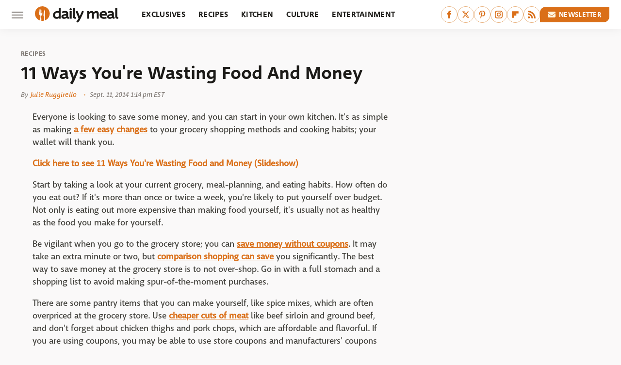

--- FILE ---
content_type: text/css
request_url: https://www.thedailymeal.com/wp-content/themes/unified/css/article.thedailymeal.min.css?design=3&v=1769008544
body_size: 8792
content:
@font-face{font-family:deva-ideal-medium;src:url("https://www.thedailymeal.com/font/deva-ideal-medium-webfont.woff2") format("woff2");font-display:swap;font-style:normal;font-weight:600}@font-face{font-family:macha-medium;src:url("https://www.thedailymeal.com/font/macha-medium-webfont.woff2") format("woff2");font-display:swap;font-style:normal;font-weight:500}@font-face{font-family:macha-medium-italic;src:url("https://www.thedailymeal.com/font/macha-medium-italic-webfont.woff2") format("woff2");font-display:swap;font-style:normal;font-weight:500}@font-face{font-family:deva-ideal-medium-fallback;size-adjust:100%;src:local("Trebuchet MS")}@font-face{font-family:deva-ideal-label-fallback;size-adjust:100%;src:local("Trebuchet MS")}@font-face{font-family:macha-medium-fallback;size-adjust:97%;src:local("Trebuchet MS")}@font-face{font-family:macha-medium-italic-fallback;size-adjust:92%;src:local("Trebuchet MS")}html{line-height:1.15;-ms-text-size-adjust:100%;-webkit-text-size-adjust:100%}body{background:var(--secondary-background-color);color:var(--secondary-text-color);font-family:var(--body-font);font-weight:var(--body-font-weight);font-kerning:normal}article,aside,details,figcaption,figure,footer,header,main,menu,nav,section{display:block}h1{margin:2.4rem 0 1.6rem;font-size:3.2rem;line-height:125%}figure{margin:1em 40px}hr{box-sizing:content-box;height:0;overflow:visible}code,kbd,pre,samp{font:1em monospace,monospace}a{background-color:transparent;-webkit-text-decoration-skip:objects;color:var(--primary-text-color);text-decoration:none}abbr[title]{border-bottom:0;text-decoration:underline;text-decoration:underline dotted}dfn{font-style:italic}mark{background-color:#ff0;color:#000}small{font-size:1.6rem}sub,sup{font-size:75%;line-height:0;position:relative;vertical-align:baseline}sub{bottom:-.25em}sup{top:-.5em}audio,canvas,video{display:inline-block}audio:not([controls]){display:none;height:0}img{border-style:none;width:100%;height:auto}svg:not(:root){overflow:hidden}button,input,optgroup,select,textarea{font:100%/1.15 sans-serif;margin:0}button,input{overflow:visible}button,select{text-transform:none}[type=reset],[type=submit],button,html [type=button]{-webkit-appearance:button}[type=button]::-moz-focus-inner,[type=reset]::-moz-focus-inner,[type=submit]::-moz-focus-inner,button::-moz-focus-inner{border-style:none;padding:0}[type=button]:-moz-focusring,[type=reset]:-moz-focusring,[type=submit]:-moz-focusring,button:-moz-focusring{outline:dotted 1px}fieldset{padding:.35em .75em .625em}legend{box-sizing:border-box;color:inherit;display:table;max-width:100%;padding:0;white-space:normal}progress{display:inline-block;vertical-align:baseline}textarea{overflow:auto}[type=checkbox],[type=radio]{box-sizing:border-box;padding:0}[type=number]::-webkit-inner-spin-button,[type=number]::-webkit-outer-spin-button{height:auto}[type=search]{-webkit-appearance:textfield;outline-offset:-2px}[type=search]::-webkit-search-cancel-button,[type=search]::-webkit-search-decoration{-webkit-appearance:none}::-webkit-file-upload-button{-webkit-appearance:button;font:inherit}summary{display:list-item}[hidden],template{display:none}:root{--header-height:6.4rem;--logo-width:8.2rem;--logo-icon-width:8.2rem;--border-weight:1px;--image-background:#efefef;--header-height:6rem;--logo-width:17.2rem;--logo-icon-width:3rem;--header-font:deva-ideal-medium,deva-ideal-medium-fallback,sans-serif;--header-font-weight:600;--header-font-letter-spacing:0;--label-font:deva-ideal-medium,deva-ideal-label-fallback,sans-serif;--label-font-weight:600;--label-font-letter-spacing:0.3px;--special-font:macha-medium-italic,macha-medium-italic-fallback,sans-serif;--special-font-weight:500;--special-font-letter-spacing:0.1px;--body-font:macha-medium,macha-medium-fallback,sans-serif;--body-font-weight:500;--active-color:#DA6F18;--active-light-color:#E8B17D;--active-lightest-color:#FFF5E0;--primary-background-color:#FFF;--secondary-background-color:#FAF9F9;--inverted-background-color:#1C1B18;--primary-text-color:#1C1B18;--secondary-text-color:#41403b;--muted-color:#7E7873;--muted-light-color:#E2DDDB;--inverted-color:#FFF;--image-background:#E2DDDB;--border:1px solid #E2DDDB;--border-active:1px solid #DA6F18;--border-active-light:1px solid #E8B17D;--border-radius:12px;--border-radius-small:8px;--drop-shadow:0 2px 20px rgba(0,0,0,0.05)}*{max-height:1000000px;-moz-osx-font-smoothing:grayscale;-webkit-font-smoothing:antialiased;letter-spacing:normal;word-spacing:normal;font-kerning:normal;line-height:100%}body,html{margin:0;padding:0;font-size:10px}h2{margin-bottom:1.6rem;font-size:2.6rem;line-height:130%;margin-top:3.8rem}h3{margin-bottom:1.6rem;font-size:2.2rem;line-height:130%;margin-top:3rem}h4{margin-top:1.6rem;margin-bottom:.8rem;font-size:1.9rem;line-height:130%}p{font-size:1.8rem;line-height:145%;color:var(--secondary-text-color)}picture{width:100%;height:100%;display:block}ul{padding-inline-start:0;list-style:none}svg.hidden{position:absolute}a.button{display:block;margin-top:2.5rem;margin-bottom:3.5rem;width:100%}a.button button{border:0;width:100%;cursor:pointer;background:var(--active-color);color:var(--inverted-color);text-transform:uppercase;font:1.4rem/100% var(--label-font);letter-spacing:var(--label-font-letter-spacing);padding:1.6rem 2rem;align-items:center;justify-content:center;border-top-left-radius:var(--border-radius);border-bottom-right-radius:var(--border-radius);display:flex}main{margin:0 auto;max-width:1400px;width:calc(100% - 3.2rem);padding-top:var(--header-height)}@media (min-width:768px){h1{font-size:4.3rem}h2{font-size:3.2rem}h3{font-size:2.3rem}a.button{margin:2.5rem auto 3.5rem;width:35%}main{width:calc(100% - 4.8rem)}}header{position:fixed;top:0;left:0;width:100%;height:var(--header-height);z-index:1000;transition:margin-top .3s ease-in-out;-webkit-transition:margin-top .3s ease-in-out;background:var(--primary-background-color);box-shadow:var(--drop-shadow)}.nav-active #header{height:var(--header-height)}#header-container{display:flex;align-items:center;width:calc(100% - 3.2rem);margin:auto;height:100%;position:relative;max-width:1400px}#hamburger-holder{height:100%;cursor:pointer;position:relative}.hamburger{top:calc(50% - .6rem);width:2.4rem;background-color:#000;border-radius:0;position:relative}.hamburger:after,.hamburger:before{content:'';width:100%;background-color:#000;border-radius:0;position:absolute}.hamburger:after{top:.6rem}.hamburger:before{top:1.2rem}#logo{position:absolute;margin:0 auto;font-size:0;left:0;right:0;width:var(--logo-width)}#logo a{display:block}#logo-icon{width:var(--logo-icon-width)}#logo img{display:block;width:var(--logo-width);height:100%}#logo-icon img{display:block;width:var(--logo-icon-width);height:auto}#logo-icon a{height:100%;display:block}#social-nav-holder{line-height:100%}#social-nav-holder svg.icon,.social-buttons svg.icon{height:1.6rem;width:1.6rem;fill:var(--active-color)}.nav-active{overflow:hidden}.nav-active #bg{background:rgba(28,27,24,.3);position:fixed;left:0;top:0;width:100%;height:100%;z-index:5000}.nav-drop{display:block;position:fixed;top:0;background:var(--primary-background-color);height:100%;z-index:10000;overflow-y:auto;width:33rem;left:-33rem}.nav-active .nav-top{height:var(--header-height)}.nav-active .nav-drop{left:0;-webkit-transition:left .2s ease-in-out;transition:left .2s ease-in-out}.nav-drop .logo{display:flex;align-items:center;height:100%;padding:0 2.4rem;border-bottom:var(--border)}.nav-drop .logo-holder{display:block;flex:1}.nav-drop .logo img{width:var(--logo-width);height:auto}.nav-opener.close{position:relative;width:2.4rem;height:2.4rem}.close:after,.nav-opener.close:before{position:absolute;content:'';left:1.2rem;top:0;height:2.4rem;width:2px;background-color:#000}.nav-opener.close:before{transform:rotate(45deg)}.nav-opener.close:after{transform:rotate(-45deg)}#aside-nav .main-nav{margin:0;padding:2.4rem;display:flex;flex-direction:column;gap:3.2rem;gap:1.8rem}#aside-nav .main-nav li{font-size:1.8rem}.social-buttons{display:flex;flex-wrap:wrap;align-items:center;gap:2rem;gap:1.4rem 1.2rem}#aside-nav .social-buttons{padding:2.4rem;border-top:var(--border);border-bottom:var(--border)}#aside-nav .info-links{display:flex;flex-direction:column;gap:2.4rem;gap:1.6rem;padding:2rem 2.4rem}#aside-nav .info-links li{font-size:1.6rem}.nav-bottom{padding:2.4rem;border-top:var(--border)}.nav-bottom span{font-size:1.4rem;line-height:140%}#top-nav.top-nav-standard{line-height:100%;flex:1;position:relative;height:100%}#top-nav-holder{z-index:3;position:relative;margin-right:1rem;height:100%;vertical-align:middle;overflow:hidden;display:none;margin-left:1.6rem}#top-nav-holder a{margin-right:2.4rem;display:inline-block;position:relative;font:1.7rem/var(--header-height) var(--label-font);letter-spacing:var(--label-font-letter-spacing);color:var(--primary-text-color);text-transform:uppercase}#social-nav-holder,#top-nav,.top-nav-scrolled{display:none}@media (min-width:992px){#top-nav{display:flex;gap:2rem}}.menu-btn{position:relative;line-height:100%;margin:0;display:inline-block;box-sizing:border-box;text-align:center;vertical-align:middle;white-space:nowrap;font-size:1.8rem}.menu-btn a{display:block;display:flex;align-items:center;font:1.5rem/100% var(--label-font);letter-spacing:var(--label-font-letter-spacing);text-transform:uppercase;padding:.8rem 1.6rem;color:var(--inverted-color);background:var(--active-color);border-top-left-radius:var(--border-radius);border-bottom-right-radius:var(--border-radius);position:relative}.menu-btn svg,.menu-btn svg *{height:2rem;width:2rem;vertical-align:middle;fill:var(--active-lightest-color)}header .menu-btn{display:none}header #aside-nav .menu-btn{display:block;text-align:left;width:auto}.menu-btn svg{margin-right:.75rem}header #aside-nav .menu-btn svg{margin-right:.6rem}h1.page-header{padding:1.6rem 0}h1.page-header,h2.section-header{position:relative;line-height:100%;text-align:center;z-index:1;overflow:hidden;box-decoration-break:clone;-webkit-box-decoration-break:clone}h2.section-header{margin:2rem auto;font:2rem/120% var(--label-font);letter-spacing:var(--label-font-letter-spacing);color:var(--primary-text-color);text-transform:uppercase}@media (min-width:926px){#header-container{width:calc(100% - 4.8rem)}#social-nav-holder{display:flex;gap:2rem;margin-left:auto}#logo,#logo-icon{position:relative;margin:0 3.2rem 0 2.4rem}header .menu-btn{display:inline-block}header.scrolled .menu-btn{display:none}h1.page-header{font-size:4.3rem}h2.section-header{margin:2.4rem auto}}.loading-more{text-align:center;padding:1.2rem auto;margin:0}#footer{margin:4rem auto 0;text-align:center;background:var(--secondary-background-color);padding:3.2rem 3.2rem 4.8rem;border-top:var(--border)}#footer-link-container{padding:2.4rem 2.4rem 1.6rem;display:flex;align-items:center;justify-content:center}#footer-link-container span{font-size:1.6rem}#footer-link-container span:after{content:'•';margin:0 .8rem;font-size:1.6rem;vertical-align:middle;color:var(--active-light-color);display:inline-block}#footer-detail-container>span:last-of-type:after,#footer-link-container span:last-of-type:after{content:'';margin:0}#footer-detail-container{line-height:140%;font-size:1.6rem;color:var(--secondary-text-color)}#footer-detail-container>span:after{content:'|';content:'•';font-size:1.6rem;margin:0 .6rem;color:var(--active-light-color)}#footer-detail-container .more-label{font:1.4rem var(--label-font);letter-spacing:var(--label-font-letter-spacing);color:var(--active-color);text-transform:uppercase;margin-top:3rem;margin-bottom:1rem}#footer-detail-container .brand-links{display:flex;flex-wrap:wrap;justify-content:center;gap:.6rem 0;margin-bottom:3.2rem;line-height:145%;align-items:center}#footer .brand-links span:after{content:'|';content:'•';font-size:1.6rem;margin:0 .8rem;display:inline-block;vertical-align:middle;color:var(--active-light-color)}#footer-bottom img{margin:auto;max-width:13rem;position:relative;display:block;width:5.2rem;height:auto}.gdpr{display:none;border:var(--border-weight) solid #ccc;padding:.8rem 1.6rem .8rem .8rem;margin-top:.8rem;position:relative}.gdpr .EUCookieNotice__close{position:absolute;top:.6rem;right:.6rem}.gdpr .EUCookieNotice__close span{position:relative;top:-.4rem;font-size:2.4rem}.gdpr .gdpr-info{font-size:1.6rem;line-height:150%}#is-mobile,#is-tablet{display:none;height:1px;width:1px;position:absolute;bottom:0;left:0;background:0 0;margin-left:-1000em}@media screen and (max-device-width:600px),screen and (max-width:750px) and (orientation:portrait){#is-mobile{display:block}}@media only screen and (min-device-width:481px) and (max-device-width:1024px) and (orientation:portrait),only screen and (min-device-width:481px) and (max-device-width:1024px) and (orientation:landscape),only screen and (min-device-width:1024px) and (max-device-width:1280px) and (-webkit-min-device-pixel-ratio:1.5) and (orientation:landscape),only screen and (min-device-width:1024px) and (max-device-width:1280px) and (-o-min-device-pixel-ratio:3/2) and (orientation:landscape),only screen and (min-device-width:1024px) and (max-device-width:1280px) and (min--moz-device-pixel-ratio:1.5) and (orientation:landscape){#is-tablet{display:block}}.dummy-rule{padding:1px}#aside-nav .main-nav li>ul{max-height:0;overflow:hidden;padding:0 2rem;gap:0;transition:max-height .3s ease-out}#aside-nav .main-nav li input{display:none}#aside-nav .main-nav li input:checked~ul{padding-top:.6rem;padding-bottom:.6rem;max-height:600px}#aside-nav .main-nav li label{float:right;display:block;cursor:pointer;transition:transform .2s ease-out;border:var(--border-active-light);border-radius:20px;width:2rem;height:2rem;padding:0;display:flex;align-items:center;justify-content:center}h2 *,h3 *,h4 *{line-height:inherit}h1,h2,h3,h4{font-family:var(--header-font);color:var(--primary-text-color);font-weight:var(--header-font-weight)}@media (min-width:768px){#footer{padding:6.4rem}#footer-link-container span{font-size:1.8rem}#footer-detail-container{font-size:1.6rem;line-height:150%;max-width:1194px;margin:0 auto}h1{font-size:3.9rem;line-height:120%}h2{font-size:3rem;line-height:120%}h3{font-size:2.4rem;line-height:130%}h4{font-size:1.9rem;line-height:120%}h2.section-header{font-size:2.4rem;margin:2.4rem auto}}b,strong{font-weight:700}a:hover{text-decoration:none}a.button button:after{content:'\25B6 \FE0E';font-size:.8rem;margin-left:.6rem;color:var(--active-lightest-color);display:inline-block}a.button:hover button{opacity:.9}p a{color:var(--active-color);text-decoration:underline;text-underline-offset:1px;text-decoration-thickness:1px}p a:hover{color:var(--active-color);text-decoration:none}#aside-nav .main-nav li a{position:relative;font:1.8rem var(--label-font);letter-spacing:var(--label-font-letter-spacing);color:var(--primary-text-color);text-transform:uppercase}#aside-nav .info-links li a{position:relative;font:1.6rem var(--label-font);letter-spacing:var(--label-font-letter-spacing);color:var(--primary-text-color);text-transform:uppercase}.hamburger,.hamburger:after,.hamburger:before{background-color:var(--muted-color);height:.2rem}#hamburger-holder:hover .hamburger,#hamburger-holder:hover .hamburger:after,#hamburger-holder:hover .hamburger:before{background-color:var(--active-color)}#aside-nav .info-links li a:hover,#aside-nav .main-nav li a:hover,#top-nav-holder a:hover{color:var(--active-color)}.nav-opener.close:after,.nav-opener.close:before{background-color:var(--muted-color);width:.2rem;height:2rem}.nav-opener.close:hover:after,.nav-opener.close:hover:before{background-color:var(--active-color)}.copyright-info{font-size:1.4rem;line-height:135%;color:var(--secondary-text-color)}.copyright-info a,.copyright-text a{text-decoration:underline}.copyright-info a:hover,.copyright-text a:hover{color:var(--active-color)}#social-nav-holder li:not(.menu-btn) a,.social-buttons li:not(.menu-btn) a{display:flex;align-items:center;justify-content:center;border:var(--border-active-light);border-radius:20px;width:3.2rem;height:3.2rem}#social-nav-holder li:not(.menu-btn) a:hover,.social-buttons li:not(.menu-btn) a:hover{border-color:var(--active-color);background-color:var(--active-lightest-color)}@media (min-width:1080px){#top-nav-holder{display:block}}#aside-nav .main-nav li>ul li{margin-top:1.4rem}#aside-nav .main-nav li>ul li a{font-size:1.6rem;padding:.3rem}#aside-nav .main-nav li>ul li a:hover{color:var(--active-color)}#aside-nav .main-nav li label:after,#aside-nav .main-nav li label:before{content:'';position:absolute;display:block;width:1.4rem;height:.2rem;background:var(--active-color)}#aside-nav .main-nav li label:after{transform:rotate(90deg)}#aside-nav .main-nav li input:checked~label{transform:rotate(45deg)}#aside-nav .main-nav li label:hover{border-color:var(--active-color);background:var(--active-lightest-color)}.menu-btn a:hover{opacity:.9}.menu-btn a:hover svg,.menu-btn a:hover svg *{fill:var(--active-lightest-color)}header #aside-nav .menu-btn a{font-size:1.4rem}h1.page-header:after,h1.page-header:before,h2.section-header:after,h2.section-header:before{content:'\a0';width:calc(50% + .8rem);position:absolute;top:50%;height:.3rem;border-top:var(--border-active-light);overflow:hidden}h1.page-header:before,h2.section-header:before{margin-left:calc(-50% - 1.6rem);margin-right:.8rem;text-align:right}h1.page-header:after,h2.section-header:after{margin-left:.8rem}.loading-more svg,.loading-more svg path{fill:var(--active-light-color);margin:0 auto}#footer-link-container span a{font:1.6rem var(--label-font);letter-spacing:var(--label-font-letter-spacing);color:var(--primary-text-color);text-transform:uppercase}#footer-link-container span a:hover{color:var(--active-color)}#footer-detail-container a{position:relative;color:var(--secondary-text-color)}#footer-detail-container a:hover{color:var(--active-color);text-decoration:none}#footer .brand-links a{font-size:1.6rem;line-height:inherit;font-family:var(--body-font);text-decoration:underline}#footer .brand-links a:hover{color:var(--active-color);text-decoration:none}#top-nav-title{flex:1;white-space:nowrap;text-overflow:ellipsis;overflow-x:hidden;margin-right:1.6rem;font:700 2.4rem/var(--header-height) var(--header-font);color:var(--primary-text-color)}header#header{transition-property:transform;transition-duration:.3s}header.scrolled .top-nav-scrolled{display:block;flex-shrink:1}header.scrolled #logo,header.scrolled #social-nav-holder,header.scrolled #top-nav{display:none}header.header-hide{transform:translateY(calc(-1 * var(--header-height) - 1rem))}article{position:relative;margin-bottom:2.6rem}main.infinite{display:block;max-width:780px}main.infinite .holder{margin-top:2.4rem}@media (min-width:1200px){main.infinite{display:flex;gap:6.4rem;max-width:1194px}}@media (min-width:1400px){main{max-width:1400px;margin:0 auto}}.breadcrumbs{display:flex;flex-wrap:wrap;align-items:center;margin-top:2rem}.breadcrumbs li{display:inline-block;font-size:1.6rem;display:flex;align-items:center;margin-bottom:0}.breadcrumbs li:after{content:'\203A';content:'\25B6 \FE0E';font-size:.8rem;color:var(--active-light-color);display:block;margin:0 .7rem}.breadcrumbs li:last-of-type:after{content:'';margin:0}article h1{margin-top:0;margin-bottom:0}h2.nextup-heading{margin-bottom:3.2rem}.byline-container{font-size:1.4rem;margin:.8rem 0 2.4rem;display:flex;gap:1.6rem;align-items:center;flex-direction:column;gap:.8rem;align-items:flex-start;line-height:130%}.byline-image{background:var(--image-background);display:inline-block;vertical-align:middle;aspect-ratio:1/1;width:3.2rem;height:3.2rem}.byline-review{padding:.8rem 0;font-style:italic}.byline-timestamp{display:block;white-space:nowrap;margin-top:.4rem}.byline-timestamp:before{content:' ';content:'•';color:var(--active-light-color);margin:0 .6rem;line-height:130%;font-size:1.5rem}.disclaimer{display:inline-flex;align-items:center;margin:0 0 .4rem}.disclaimer small{display:inline-flex;align-items:flex-start;font:italic 1.4rem/130% var(--special-font);color:var(--muted-color)}article .image-holder{position:relative;background:var(--image-background);margin-bottom:2.4rem;overflow:hidden;aspect-ratio:16/9;border-radius:var(--border-radius)}figure.image-holder{margin-left:0;margin-right:0}article .image-holder iframe{margin:auto!important;max-width:100%!important}article .columns-holder>iframe{margin:1.6rem auto auto!important}article .oembed-instagram iframe{margin:auto!important}article iframe.oembed{width:100%}.oembed-container{height:auto!important}article .oembed-youtube{aspect-ratio:16/9}article .lead-image-holder{margin-left:-1.6rem;margin-right:-1.6rem;margin-bottom:3.2rem;border-radius:0;overflow:hidden}article .image-holder img{width:100%;height:100%;display:block;aspect-ratio:16/9}article .image-holder.embedded img{aspect-ratio:revert}.legacy article .image-holder img{aspect-ratio:auto}.gallery-image-credit{font:700 1.2rem/100% Arial,Helvetica,sans-serif;position:absolute;bottom:1rem;right:1rem;color:#fff;text-shadow:1px 1px 0 rgba(0,0,0,.75)}article .columns-holder>ol,article .columns-holder>ul{margin-block-start:2.4rem;margin-block-end:2.4rem}article .columns-holder>ul{list-style:disc;padding-inline-start:2.4rem;padding-inline-start:0}article .columns-holder>ol{list-style:decimal;padding-inline-start:2.4rem}article .columns-holder ol li,article .columns-holder ul li{font-size:1.8rem;line-height:150%;margin-bottom:1.4rem}article blockquote{font:2.2rem/150% var(--body-font);margin-block-start:0;margin-block-end:0;margin-inline-start:0;margin-inline-end:0;margin:3.2rem 0;padding:2.4rem 4rem;line-height:130%;position:relative;box-sizing:border-box;background:var(--active-lightest-color);border-radius:var(--border-radius)}article blockquote[class*=embed],article blockquote[class*=media]{border:0;padding:0;background:0 0}article blockquote[class*=embed]:after,article blockquote[class*=embed]:before,article blockquote[class*=media]:after,article blockquote[class*=media]:before{content:'';background:0 0}article [class*=embed_pin]{margin:0 auto;max-width:500px!important;min-width:unset!important;display:block!important}article [class*=embed],article [class*=media]{min-width:unset!important;width:100%}article .table-container{overflow-x:auto;margin-top:3.2rem;margin-bottom:3.2rem}article table{border-spacing:0;border-collapse:collapse}article table td,article table th{padding:.8rem;min-width:5rem;text-align:left}article table td p,article table th p{margin:.8rem 0;font-size:inherit}article .callout{padding:0 1.6rem;font-size:1.6rem;font-weight:700}@media (min-width:768px){#footer{padding:4rem 5.6rem 5.6rem;margin-top:6.4rem}main.infinite{width:calc(100% - 3.2rem)}article .image-holder,article .table-container,article h2,article h2.first-slide-subtitle{margin-left:0;margin-right:0}article .lead-image-holder{margin-left:-1.6rem;margin-right:-1.6rem}}@media (min-width:926px){main.infinite .holder{max-width:780px}article .columns-holder,article .image-holder,article .partnership-header,article .table-container,article h2,article h2.first-slide-subtitle{margin-left:2.4rem;margin-right:2.4rem}article .lead-image-holder,figure.image-holder{margin-left:0;margin-right:0}}article .partnership-header{padding:.8rem;background:#111;font:700 1.4rem Arial,Helvetica,sans-serif;color:#fff;text-transform:uppercase;letter-spacing:.2px;display:flex;align-items:center;border-bottom:1px solid #555}article .partnership-header svg{fill:#FFF;width:1.4rem;height:1.4rem;margin-right:1rem}article .news-article.sponsored{border:3px solid #333;padding-bottom:2rem;margin:2.4rem -1.2rem;box-sizing:border-box}article .news-article.sponsored>.columns-holder,article .news-article.sponsored>.image-holder,article .news-article.sponsored>h2{margin-left:1.2rem;margin-right:1.2rem}article .news-article.sponsored>.partnership-header{background:#333;border:0;margin:0}.carousel{overflow-anchor:none;margin:2.4rem 0}.carousel-slider{position:relative;text-align:center;overflow:hidden}.carousel-slides{display:flex;overflow-x:scroll;scroll-snap-type:x mandatory;scroll-behavior:smooth;-webkit-overflow-scrolling:touch;gap:.1rem}.carousel-slides>div{position:relative;scroll-snap-align:start;flex-shrink:0;width:100%;height:auto;background:var(--image-background);transform-origin:center center;transform:scale(1);transition:transform .5s;display:flex;justify-content:center;align-items:center;aspect-ratio:16/9;overflow:hidden}.carousel figure{object-fit:cover;position:absolute;top:0;left:0;width:100%;height:100%;margin:0 0 1rem}.carousel figure a{display:block;height:100%;width:100%}.carousel figure img,.carousel figure picture{height:100%;width:100%;margin:auto}.carousel figure figcaption{position:absolute;bottom:1rem;right:1rem;text-align:right;stroke:#000;stroke-width:1px;color:#fafafa;font-size:1.4rem;z-index:90}.carousel figure:after{content:'';position:absolute;top:0;left:0;width:100%;height:100%;z-index:60;background:linear-gradient(180deg,rgba(0,0,0,0) 54%,rgba(0,0,0,.4) 100%)}.carousel-nav-arrows{position:absolute;top:calc(50% - 2.4rem);left:0;width:100%;z-index:100;display:none}.carousel-nav-arrows>a{display:inline-flex;justify-content:center;align-items:center;color:#fff;background:rgba(0,0,0,.25);border:1.5px solid #eee;border-radius:3.2rem;text-decoration:none;width:4.8rem;height:4.8rem;font-size:5rem}.carousel-nav-arrows>a>div{border-top:2px solid #fff;border-left:2px solid #fff;width:1.4rem;height:1.4rem}.carousel-back-button>div{margin-left:.8rem;transform:rotate(-45deg)}.carousel-next-button>div{margin-right:.8rem;transform:rotate(135deg)}.carousel-nav-arrows>a.inactive{opacity:.5;cursor:auto}.carousel-next-button{position:absolute;right:1.6rem}.carousel-back-button{position:absolute;left:1.6rem}.carousel-nav-arrows>a:not(.inactive):hover>div{border-top:2px solid #000;border-left:2px solid #000}.carousel-nav-numbers{position:absolute;bottom:1.6rem;left:0;width:100%;z-index:100;display:flex;justify-content:center;align-items:center;gap:1.2rem}.carousel-nav-numbers>a{display:inline-flex;align-items:center;justify-content:center;font-size:1.2rem;font-weight:700;color:#fff;width:2.6rem;height:2.6rem;background:rgba(0,0,0,.25);border:1.5px solid #eee;border-radius:2.4rem;text-decoration:none;position:relative}.carousel-nav-arrows>a:not(.inactive):hover,.carousel-nav-numbers>a.active,.carousel-nav-numbers>a:focus,.carousel-nav-numbers>a:hover{color:#000;background:rgba(255,255,255,.85)}@supports (scroll-snap-type){.carousel-nav-arrows,.carousel-nav-numbers{display:none}}@media (min-width:926px){article .news-article.sponsored{margin:2.4rem 0}article .news-article.sponsored>.columns-holder,article .news-article.sponsored>.image-holder,article .news-article.sponsored>h2{margin-left:2.4rem;margin-right:2.4rem}.carousel-slides{overflow-x:hidden}}.under-art .zergrow{display:flex;justify-content:space-between;gap:2.4rem;flex-wrap:wrap;gap:1.6rem}.under-art .zergimg{background:var(--image-background)}.under-art .zergimg img{width:100%;height:auto;aspect-ratio:1/1;display:block}.under-art .zergheadline{margin-top:1.2rem;padding:0 1.2rem 1.6rem;flex:1 0 auto}.under-art .zergheadline a{font:1.6rem/150% var(--header-font);color:var(--primary-text-color);line-height:130%}.under-art .zergnet-widget{margin-bottom:2.4rem;min-height:120px}.under-art .zergnet-widget .loading-more{min-height:120px;display:flex;flex-direction:column;align-items:center}.under-art .zergnet-widget .loading-more>svg{margin:auto}.under-art .zergnet-widget.widget-loaded{max-width:780px}.under-art .zergentity{box-sizing:border-box;width:calc(50% - .8rem);display:flex;flex-direction:column;border-radius:var(--border-radius);background-color:var(--primary-background-color);box-shadow:var(--drop-shadow)}.under-art .zergentity a{display:block}article .review{margin-top:1.6rem;margin-bottom:2.4rem}article .review .score{padding:1.2rem 0;font-size:1.8rem;text-align:center}article .review .rating-bar{height:.4rem;width:100%;display:table}article .review .rating-bar div{display:table-cell;width:10%;margin:0 1px;background:#ccc;border-right:1px solid #fff;border-left:1px solid #fff}article .review .rating-bar div.filled{background-color:#000}article .review .procon{display:flex;flex-wrap:wrap;gap:1.6rem 2.4rem;padding:2.4rem}article .review .procon figure{margin:0;width:100%}article .review .procon figcaption{font-size:1.8rem;font-weight:700;padding-bottom:1.6rem}article .review .procon figure ul{margin:0;padding:0}article .review .procon li{display:flex;gap:0 1.6rem}article .review .procon li:last-child{margin-bottom:0}article .review .procon svg.icon{width:2rem;height:2rem;margin-top:.4rem;flex:0 0 auto}article .review .procon li span{flex:1;font-size:1.6rem;line-height:150%}@media (min-width:728px){.carousel-nav-arrows{display:block}.under-art .zergentity{width:calc(25% - 2rem)}article .review{margin-bottom:4rem}.review .procon{gap:2.4rem}.review .procon figure{flex:1;width:50%}}article .image-holder .pin-button{position:absolute;right:.8rem;top:.8rem}article .image-holder .pin-button:hover{opacity:.85}.between-p.google-ad-placeholder,.between-p.video-container{background:var(--image-background);margin:0 auto 2.4rem;width:100%;text-align:center;display:flex;justify-content:center}.between-p.google-ad-placeholder:has(.adthrive-ad){display:block}.before-ad{margin:2.4rem auto .4rem;text-align:center;z-index:1;overflow:hidden;box-decoration-break:clone;-webkit-box-decoration-break:clone;text-transform:uppercase;position:relative;font:1.1rem/100% Arial,Helvetica,sans-serif;color:#999;letter-spacing:1px}.before-ad:after,.before-ad:before{content:'\a0';width:calc(50% + .8rem);position:absolute;top:51%;height:var(--border-weight);border-top:var(--border-weight) solid #ccc;overflow:hidden}.before-ad:before{margin-left:calc(-50% - 1.6rem);margin-right:.8rem;text-align:right}.before-ad:after{margin-left:.8rem}.google-ad-placeholder.between-p:empty,.google-ad-placeholder.between-p>div:empty{min-height:280px;min-width:1px}#adslot-q4top:before{content:''}#floatingAd{display:block;position:fixed;bottom:0;width:100%;max-height:90px;overflow:hidden;margin-left:-1.6rem}#floatingAd .before-ad{display:none}#floatingAd #div-ad-floating{background:var(--image-background);margin:auto}#floatingAd,#second-floatingAd{clip-path:polygon(0 0,100% 0%,100% 100%,0% 100%)!important;z-index:500}#adhesionTop,#floatingAd *,#second-floatingAd *,.sticky-slide-ad *{margin:0;padding:0}#adhesionTop{position:fixed;top:50px;left:calc(50% - 160px);z-index:99999}.sticky-slide-ad{display:none}.google-ad-placeholder,.google-ad-placeholder.pull-right,.google-ad-placeholder.pull-right.loaded{position:relative;float:none;margin:0 -1.2rem;text-align:center;width:320px}#floatingAd .google-ad-placeholder{width:100%}.google-ad-placeholder.pre-content.loaded{margin-top:1.6rem;margin-bottom:-.8rem}div.google-ad-placeholder.above-art{margin-bottom:0}#adhesionBottom{display:none}#adhesionBottom *{margin:0;padding:0}#adslot-q4top.google-ad-placeholder{margin:0 auto 1.6rem;min-height:50px}#adslot-q4top.google-ad-placeholder:empty,#adslot-q4top.google-ad-placeholder>div:empty{min-height:50px;min-width:1px}#primis-container{min-height:200px;background:var(--image-background)}.sticky-ad-container{height:280px;background:var(--image-background);position:relative}.sticky-between-p{position:sticky;position:-webkit-sticky;top:calc(var(--header-height) + .8rem);margin:0 auto}@media (min-width:360px){.google-ad-placeholder,.google-ad-placeholder.pull-right,.google-ad-placeholder.pull-right.loaded{margin:auto}}@media (min-width:440px){.google-ad-placeholder,.google-ad-placeholder.pull-right,.google-ad-placeholder.pull-right.loaded{margin:auto auto 1rem;text-align:center}.google-ad-placeholder.pull-right,.google-ad-placeholder.pull-right.loaded{float:left;margin:1rem 2.4rem 1rem 1rem}.image-ad .google-ad-placeholder.loaded{margin-bottom:0;height:90px}}@media (min-width:728px){.between-p.google-ad-placeholder,.between-p.google-ad-placeholder.pull-right,.between-p.google-ad-placeholder.pull-right.loaded{width:728px}.sticky-slide-ad .google-ad-placeholder{width:300px}#floatingAd,#second-floatingAd{left:calc(50% - 364px);width:728px;height:90px;max-width:728px;max-height:90px;overflow:hidden;margin:0}#adhesionTop{display:none}.google-ad-placeholder.between-p:empty,.google-ad-placeholder.between-p>div:empty{min-height:280px;min-width:1px}#adslot-q4top.google-ad-placeholder:empty,#adslot-q4top.google-ad-placeholder>div:empty{min-height:90px}}@media (min-width:768px){.google-ad-placeholder.pull-right.loaded{margin:1.2rem 2rem 1.2rem 0}.google-ad-placeholder.footer-ad{margin:auto}.footer-ad .google-ad-placeholder{margin:0}#adslot-q4top.google-ad-placeholder,.between-p.google-ad-placeholder{min-height:90px}.google-ad-placeholder.between-p:empty,.google-ad-placeholder.between-p>div:empty{min-height:90px;min-width:1px}iframe.oembed.flipboard{height:150px}#primis-container{min-height:257px}}@media (min-width:926px){.docked-ad-container{width:300px;margin:auto}.google-ad-placeholder{width:auto}#logo-icon{margin-right:1.8rem}}@media (min-width:1200px){#floatingAd .before-ad{display:block;width:300px;margin-bottom:.6rem}#floatingAd{overflow:hidden;max-height:1050px;max-width:320px;min-height:250px;width:auto;height:auto;bottom:initial;top:88px;left:calc(50% + 268px)}.sticky-slide-ad{display:block;position:absolute;width:300px;right:-370px;top:0}.sticky-slide-ad.active{bottom:initial;position:fixed;top:10rem;left:calc(50% + 275px);background:0 0}.sticky-slide-ad.active.end,.sticky-slide-ad.end{position:absolute;top:initial;bottom:0;left:initial;right:-370px}.sticky-slide-ad.active.top,.sticky-slide-ad.top{position:absolute;bottom:initial;top:0;left:initial;right:-370px}#second-floatingAd{bottom:20px;left:calc(50% + 268px);background:0 0}#adhesionBottom{position:fixed;bottom:0;left:calc(50% - 364px);z-index:99999;display:block}}@media (min-width:1455px){main.one-per-page .between-slides{margin-left:calc(-50vw + 708px);margin-right:calc(-50vw + 708px)}}@media (min-width:1550px){.sticky-slide-ad.active{left:calc(50% + 460px)}}.breadcrumbs li a{font:1.4rem/100% var(--label-font);color:var(--active-color);letter-spacing:var(--label-font-letter-spacing);text-transform:uppercase}.breadcrumbs li:last-of-type a{color:var(--muted-color)}.breadcrumbs li a:hover{color:var(--active-color)}.byline-container a,.byline-container span,.byline-container time{font:1.4rem/130% var(--special-font);letter-spacing:var(--special-font-letter-spacing);color:var(--muted-color)}.byline-container .byline-by{margin-right:.2rem}.byline-container a{color:var(--active-color)}.byline-container a:hover{color:var(--active-color);text-decoration:none}.byline-container span,.byline-container time{display:inline-block}.disclaimer small:before{content:'*';font-size:1.6rem;font-style:normal;margin-right:.6rem;color:var(--active-color)}article .embed-image{margin:1rem 0}article .embed-image .image-holder{margin:0;aspect-ratio:revert}article blockquote p{margin:0;font:2rem/130% var(--special-font);letter-spacing:var(--special-font-letter-spacing)}article blockquote::before{content:'\201C';position:absolute;font:10rem/50% var(--header-font);padding:.8rem;height:1rem;z-index:100;top:3rem;left:-2rem;color:var(--active-color)}article .columns-holder ol,article .columns-holder ul{margin-block-start:2.4rem;margin-block-end:2.4rem}article .columns-holder>ul li{padding-left:2rem;list-style:none;position:relative;margin-bottom:1.2rem;font:1.8rem/135% var(--special-font);letter-spacing:var(--special-font-letter-spacing)}article .highlight-box ul li{font-size:1.6rem}article .columns-holder>ul li:before{content:'\25CF';position:absolute;left:0;vertical-align:middle;color:var(--active-color);display:inline-block;font-size:1.4rem}article .columns-holder>ol li{padding-left:.6rem;font:1.8rem/135% var(--special-font);letter-spacing:var(--special-font-letter-spacing)}article .columns-holder>ol li::marker{color:var(--active-color);font-weight:700}article .columns-holder li br{display:none}article .columns-holder li br:after,article .columns-holder li br:before{content:' '}h2.subheading{font-size:2.2rem;margin-left:0;margin-right:0}@media (min-width:926px){article .lead-image-holder{border-radius:var(--border-radius)}#floatingAd .google-ad-placeholder{min-height:250px}}.before-ad:after,.before-ad:before{content:'';border:0}.under-art{margin:0 0 2.4rem}.under-art .zergentity>a{position:relative;overflow:hidden;border-radius:var(--border-radius) var(--border-radius) 0 0}.under-art .zergentity>a:hover:before{content:'';width:100%;height:100%;position:absolute;background:var(--inverted-background-color);opacity:.05}.under-art .zergheadline a:hover{color:var(--active-color)}@media (min-width:768px){main.infinite{width:calc(100% - 4rem)}article blockquote,article blockquote p{font-size:2.2rem;line-height:130%}.under-art .zergentity{width:calc(25% - 1.2rem)}}h2.section-header.nextup-heading:after,h2.section-header.nextup-heading:before{border-width:2px}.recipe-card{margin:4rem 0 3.2rem;background:var(--primary-background-color);border-radius:var(--border-radius);box-shadow:var(--drop-shadow)}.recipe-card-top{position:relative;padding:0}.recipe-card-title{text-align:center;margin:0 auto;padding:1.6rem 0;line-height:140%;position:relative;border-bottom:var(--border)}.recipe-card-content{display:flex;flex-wrap:wrap;flex-direction:column-reverse;gap:2.4rem;padding:2.4rem 2.4rem 3.2rem;position:relative}.recipe-card-text{display:flex;flex-direction:column;flex:1;width:100%}.recipe-card-image{flex:1;aspect-ratio:16/9;width:100%}.recipe-card-image img{aspect-ratio:16/9;display:block;background:var(--image-background);border-radius:var(--border-radius)}.recipe-card-rating-row{display:flex;flex:1;gap:3.2rem;line-height:100%;font-size:1.2rem;align-items:center;padding:0;gap:2rem}.recipe-card-ratings{display:flex;flex-wrap:wrap;gap:.8rem;align-items:center;font-family:var(--label-font);letter-spacing:var(--label-font-letter-spacing);text-transform:uppercase;color:var(--muted-lighter-color);line-height:140%}.star-rating-label{display:inline-block;text-align:left;white-space:nowrap;font:1.8rem/140% var(--header-font);color:var(--secondary-text-color)}.star-container{display:inline-block;position:relative}.Stars{position:relative;--percent:calc(var(--rating) / 5 * 100% - 0.5px);display:inline-block;font:1.6rem/100% Times New Roman,Times,serif}.Stars.hover{position:absolute;left:0;z-index:1;color:#fff;display:none;cursor:pointer;-webkit-text-stroke:0.05rem #000;-webkit-text-stroke:0.05rem var(--active-color)}.Stars::before{content:'\2605 \2605 \2605 \2605 \2605';letter-spacing:.2rem;background:linear-gradient(90deg,#000 var(--percent),#fff var(--percent));-webkit-background-clip:text;-webkit-text-fill-color:transparent;-webkit-text-stroke:0.05rem #000}.Stars.hover::before{content:'\2605 \2605 \2605 \2605 \2605';background:linear-gradient(90deg,#000 var(--percent),#fff var(--percent));letter-spacing:.2rem;-webkit-background-clip:text;-webkit-text-fill-color:transparent;z-index:2;position:absolute;-webkit-text-stroke:0.05rem #000}.Stars.rated{background:var(--active-color);-webkit-text-stroke:0.05rem #000;-webkit-text-stroke:0.05rem var(--active-color)}.Stars.rated::before{content:'\2605 \2605 \2605 \2605 \2605';background:linear-gradient(90deg,#000 var(--percent),#fff var(--percent));letter-spacing:.2rem;-webkit-background-clip:text;-webkit-text-fill-color:transparent;z-index:2;position:absolute;-webkit-text-stroke:0.05rem #000}.star-container:hover .Stars.hover::after{content:'\2605 \2605 \2605 \2605 \2605';letter-spacing:.2rem;position:absolute;top:0;left:0;color:transparent;-webkit-text-stroke:0.05rem #000;-webkit-text-stroke:0.05rem var(--active-color)}.recipe-rating .Stars{cursor:pointer;font-size:1.8rem}.recipe-rating .star-container{top:0;margin-left:.8rem}.recipe-rating .star-container:hover .Stars{display:block;-webkit-text-stroke:0.05rem var(--active-color)}.recipe-rating .star-container:hover .Stars.hover{display:block}.recipe-card-print a{display:flex;gap:.8rem;align-items:center;font:1.2rem var(--label-font);letter-spacing:var(--label-font-letter-spacing);color:var(--secondary-text-color);text-transform:uppercase}.recipe-card-print svg{width:1.6rem;height:auto}.recipe-card-description{padding:.8rem 0 1rem;font-size:1.6rem;line-height:130%}.recipe-card-stats{display:flex;flex:1 0 auto;width:100%}.recipe-card-cook-time,.recipe-card-prep-time,.recipe-card-servings{text-align:center;flex:1}.recipe-card-subtitle{white-space:nowrap;font:1.4rem var(--label-font);letter-spacing:var(--label-font-letter-spacing);text-transform:uppercase;margin-bottom:.2rem;color:var(--active-color)}.recipe-card-total-time-ribbon{text-align:center;background:var(--active-color);border-bottom:2px solid;border-color:var(--active-light-color);margin-top:.6rem;padding:1rem;clip-path:polygon(0% 0%,100% 0%,98.5% 16.65%,100% 33.33%,98.5% 49.99%,100% 66.66%,98.5% 83.33%,100% 100%,0% 100%,1.5% 83.33%,0% 66.66%,1.5% 49.99%,0% 33.33%,1.5% 16.65%)}.total-time{text-align:center;font:1.8rem var(--label-font);text-transform:uppercase;letter-spacing:var(--label-font-letter-spacing);color:var(--inverted-color)}.recipe-card-bottom{padding:3.2rem 0 1.6rem;margin:0 1.6rem;position:relative}ul.recipe-ingredients{margin-bottom:3.2rem}ul.recipe-ingredients li.ingredient-section{list-style:none;font:var(--header-font-weight) 1.3rem var(--label-font);padding-left:0;margin-top:3rem;letter-spacing:var(--label-font-letter-spacing);text-transform:uppercase}ol.recipe-directions{margin-bottom:3.2rem}.recipe-nutrition-grid{font-size:1.6rem;margin-top:2.4rem;margin-bottom:2.4rem}.recipe-nutrition .sub{padding-left:2.4rem}.recipe-nutrition-table{width:100%;border-collapse:collapse;border:0}.recipe-nutrition-table td:nth-of-type(2){text-align:right}.recipe-nutrition td{font:1.4rem Arial,Helvetica,sans-serif;border:solid;border-left:0;border-right:0;border-color:var(--muted-light-color);padding:.6rem}.recipe-directions,.recipe-ingredients{padding-bottom:.2rem}.recipe-disclaimer{padding-bottom:1.2rem;line-height:130%}.recipe-logo{max-width:20rem}.recipe-logo a{display:block}.recipe-rating{text-align:center;padding:2.4rem 0;border-top:var(--border);margin-top:0;text-transform:uppercase;position:relative;font:1.4rem var(--label-font);letter-spacing:var(--label-font-letter-spacing);color:var(--secondary-text-color);border:0;background:var(--active-lightest-color)}.legacy .recipe-rating{border:0;margin-top:0}.pin-button{position:absolute;top:.6rem;right:.6rem}@media (min-width:768px){.recipe-card{margin-left:2.4rem;margin-right:2.4rem}.recipe-card-top{padding:2.4rem}.recipe-card-content{flex-direction:row}.recipe-card-bottom{padding:1.6rem 2.4rem 2.4rem}.recipe-nutrition-grid{display:flex}#nutrition-left{margin-right:1.6rem}#nutrition-right{margin-left:1.6rem}.recipe-attribution{display:flex;gap:3.2rem}.recipe-disclaimer{width:66.6%}.recipe-logo{width:33.3%}}.recipe-video-holder{position:relative;top:2rem}.recipe-card-print{display:inline-flex}.recipe-card-print:before{content:'';padding-right:1.2rem;border-left:var(--border)}.star-rating-label .num-ratings{color:var(--muted-color);font:0.9rem var(--label-font);letter-spacing:var(--label-font-letter-spacing);text-transform:uppercase;margin-left:.6rem}.recipe-card-print svg g path{fill:var(--active-color)}.Stars.hover::before,.Stars.rated::before,.Stars::before{background:linear-gradient(90deg,var(--active-color) var(--percent),#fff var(--percent));-webkit-background-clip:text;-webkit-text-stroke:0.05rem var(--active-color)}.recipe-card-cook-time,.recipe-card-prep-time,.recipe-card-servings{padding:0 1rem}.recipe-card-cook-time,.recipe-card-prep-time{border-right:var(--border)}.recipe-card-amount{font:3rem var(--header-font);margin-top:0;color:var(--primary-text-color)}.recipe-card-unit{font:1.1rem var(--label-font);letter-spacing:var(--label-font-letter-spacing);text-transform:uppercase;color:var(--muted-color)}.recipe-card-bottom-border{position:relative}.recipe-card-bottom-border:after{content:'';position:absolute;width:100%;height:3rem;top:-.1rem;background-image:linear-gradient(150deg,#fff 50%,rgba(255,255,255,0) 50%),linear-gradient(-150deg,#fff 50%,rgba(255,255,255,0) 50%);background-position:bottom center,bottom center;background-size:4.2em 4.2rem,4.2rem 4.2rem;background-repeat:repeat-x}.recipe-card-bottom-border:before{content:'';position:absolute;width:100%;height:3rem;background-image:linear-gradient(150deg,#e8b17d 50%,rgba(232,177,125,0) 50%),linear-gradient(-150deg,#e8b17d 50%,rgba(232,177,125,0) 50%);background-position:bottom center,bottom center;background-size:4.2em 4.2rem,4.2rem 4.2rem;background-repeat:repeat-x}.recipe-card-bottom>ol,.recipe-card-bottom>ul{margin-block-start:2.4rem;margin-block-end:2.4rem}.recipe-card-bottom>ul{padding-inline-start:0.8rem}.recipe-card-bottom>ol{padding-left:2.4rem}.recipe-card-bottom>ul li{font-size:1.6rem;line-height:140%;padding-left:2rem;list-style:none;position:relative;margin-bottom:1.2rem}.recipe-card-bottom>ul li:before{content:'\25CF';position:absolute;left:0;vertical-align:middle;color:var(--active-color);display:inline-block;font-size:1.2rem}.recipe-card-bottom>ol li{font-size:1.6rem;line-height:140%;margin-bottom:1.2rem;padding-left:.8rem}.recipe-card-bottom>ol li::marker{color:var(--active-color);font-weight:700}ul.recipe-ingredients li.ingredient-section:first-of-type{margin-top:0}ul.recipe-ingredients li.ingredient-section:before{display:none}.recipe-nutrition{padding-bottom:2.4rem}#nutrition-right tr:first-of-type td{border-top:0}.recipe-attribution{color:var(--muted-color);font:1.2rem/130% Arial,Helvetica,sans-serif}@media (min-width:768px){.recipe-card-top{padding:0}.recipe-card-bottom{margin:0 2.4rem;padding:3.2rem 0 1.6rem}.recipe-card-title{font-size:3.2rem}#nutrition-right tr:first-of-type td{border-top:solid;border-color:var(--muted-light-color)}}